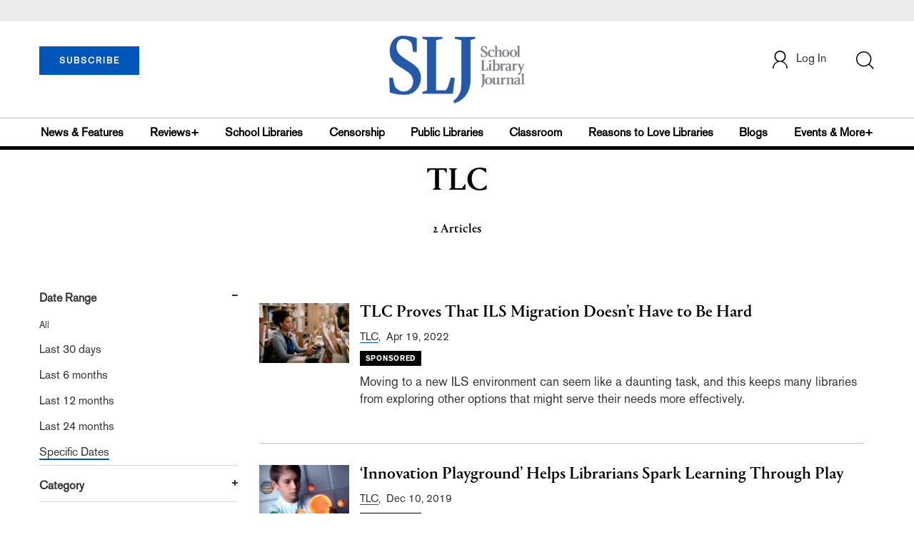

--- FILE ---
content_type: text/html; charset=utf-8
request_url: https://www.google.com/recaptcha/api2/aframe
body_size: -130
content:
<!DOCTYPE HTML><html><head><meta http-equiv="content-type" content="text/html; charset=UTF-8"></head><body><script nonce="sKCGV02Haw_HdawUOieE8w">/** Anti-fraud and anti-abuse applications only. See google.com/recaptcha */ try{var clients={'sodar':'https://pagead2.googlesyndication.com/pagead/sodar?'};window.addEventListener("message",function(a){try{if(a.source===window.parent){var b=JSON.parse(a.data);var c=clients[b['id']];if(c){var d=document.createElement('img');d.src=c+b['params']+'&rc='+(localStorage.getItem("rc::a")?sessionStorage.getItem("rc::b"):"");window.document.body.appendChild(d);sessionStorage.setItem("rc::e",parseInt(sessionStorage.getItem("rc::e")||0)+1);localStorage.setItem("rc::h",'1769588492566');}}}catch(b){}});window.parent.postMessage("_grecaptcha_ready", "*");}catch(b){}</script></body></html>

--- FILE ---
content_type: application/javascript; charset=utf-8
request_url: https://count.personyze.com/stat-track-log-visit.js.php?fr=77&te=0&sr=7792&ld=1&ur=https%3A%2F%2Fprod.slj.com%2Fauthor%3Fquery%3DTLC&rf=&id=-1478768027&si=0&ss=1769588491&nw=3&st=1&ls=1769588491&rs=0&sy=&bh=&hs=0&dg=&ps=1769588491&ev=0_e_1_8192_%2F%2Fprod.slj.com%2Fauthor%3Fquery%3DTLC&hu=&ao=&pr=&tm=1769588491&pl=Linux%20x86_64&sc=1280x720x24&th=407748147&ck=y&aj=y&jv=n&fl=-1&sl=-1&mp=-1&cn=y&vl=-1&qt=-1
body_size: 917
content:
(function(_S_T) { if (_S_T) {_S_T.log_visit(77, 5099464, {"srch_word":"","ref_type":"direct","country_code":"US","country":"United States","region":"OH","city":"Columbus","latitude":39.962501525878906,"longitude":-83.006103515625,"ip":"52.15.211.32","1_vid":5099464,"1_ref_type":"direct","timezone":0,"current_city":"Columbus","current_state":"OH","current_country":"United States"}, 1, null, [[5099464,10]], null, [], [], '489', [], [], {"10":{"html":"\n      <div data-style=\"padding:16px; border-bottom:1px solid #ccc; background-color:white;\">\n        <div data-style=\"color:#E74C3C; font-size:12px; text-transform:uppercase; font-weight:600; margin-bottom:4px;\">\n          CENSORSHIP\n        </div>\n        <a href=\"https://www.slj.com/story/censorship-attempts-will-have-a-long-lasting-impact-on-school-library-collections-slj-survey-shows\" data-personyze-click-target=\"articles URLHASH:6DF2D24D0367C09C0DC8F0F41B2D3442\" target=\"_self\" data-style=\"display:block; color:#000; font-size:18px; font-weight:700; line-height:1.3; text-decoration:none; margin-bottom:4px;\">\n          Censorship Attempts Will Have a Long-lasting Impact on School Library Collections, SLJ Survey Shows\n        </a>\n        <div data-style=\"font-size:14px; color:#383838; border-bottom:1px solid #E74C3C; display:inline-block; padding-bottom:2px;\">by&nbsp;Kara Yorio</div>\n      </div>\n      <div data-style=\"padding:16px; border-bottom:1px solid #ccc; background-color:white;\">\n        <div data-style=\"color:#E74C3C; font-size:12px; text-transform:uppercase; font-weight:600; margin-bottom:4px;\">\n          RESEARCH\n        </div>\n        <a href=\"https://www.slj.com/?query=Springer%2C%20Lisa\" data-personyze-click-target=\"articles URLHASH:6666CD76F96956469E7BE39D750CC7D9\" target=\"_self\" data-style=\"display:block; color:#000; font-size:18px; font-weight:700; line-height:1.3; text-decoration:none; margin-bottom:4px;\">\n          School Library Journal\n        </a>\n        <div data-style=\"font-size:14px; color:#383838; border-bottom:1px solid #E74C3C; display:inline-block; padding-bottom:2px;\">by&nbsp;LJ</div>\n      </div>"}}, 1769588491, 1, "[\"Collection Development\",\"Library Journal\",\"Junior Library Guild\",\"Journal Junior Library\",\"Library Journal Junior\"]", 489, "", "URLHASH:7433C70EC00BA74BDA9EB96D2A2B980D");}})(window._S_T || window.parent && parent._S_T)